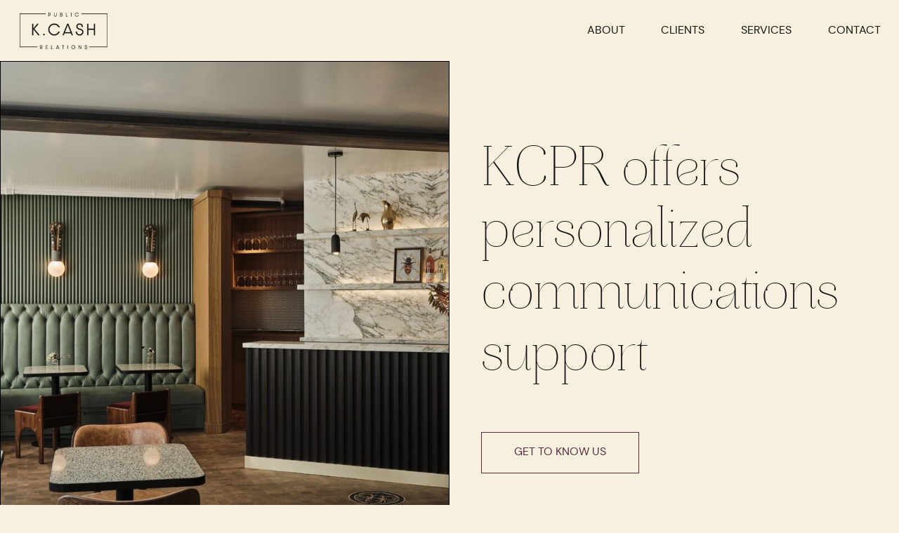

--- FILE ---
content_type: text/html; charset=UTF-8
request_url: https://kcashpr.com/services
body_size: 13124
content:
<!DOCTYPE html>
<html class="d" lang="">
  <head>
    <meta charset="UTF-8" />
    <meta name="viewport" content="width=device-width, initial-scale=1" />
    <title>Services | KCPR</title>
      <link rel="icon" type="image/png" href="//static.showit.co/200/lenOqEOwTLSZp4kW4HOlTA/186859/k-cash-pr_logo_shadow.png" />
      <link rel="preconnect" href="https://static.showit.co" />
      <meta name="description" content="KCPR OFFERS PERSONALIZED PUBLIC RELATIONS TO HOSPITALITY BUSINESSES AND TELLS THEIR MEANINGFUL STORIES ON AN INTERNATIONAL SCALE." />
      <link rel="canonical" href="https://kcashpr.com/services" />
    
    <link rel="preconnect" href="https://fonts.googleapis.com">
<link rel="preconnect" href="https://fonts.gstatic.com" crossorigin>
<link href="https://fonts.googleapis.com/css?family=Lato:300" rel="stylesheet" type="text/css"/>
<style>
@font-face{font-family:DM Sans Regular;src:url('//static.showit.co/file/XOlYab9rS9ak2W4gH_91RQ/186859/dmsans-regular-webfont.woff');}
@font-face{font-family:Aire Light;src:url('//static.showit.co/file/hxPciKDBTkChkNxf-sd8kg/186859/airelightstd-webfont.woff');}
@font-face{font-family:Degular Thin;src:url('//static.showit.co/file/BAdCQbsrTvumI7t5Pdz6zA/186859/degular-thin-webfont.woff');}
 </style>
    <script id="init_data" type="application/json">
      {"mobile":{"w":320,"bgMediaType":"none","bgFillType":"color","bgColor":"colors-7"},"desktop":{"w":1200,"defaultTrIn":{"type":"fade"},"defaultTrOut":{"type":"fade"},"bgColor":"colors-7","bgMediaType":"none","bgFillType":"color"},"sid":"7oy53t3rtfezm2lk8s429q","break":768,"assetURL":"//static.showit.co","contactFormId":"186859/320802","cfAction":"aHR0cHM6Ly9jbGllbnRzZXJ2aWNlLnNob3dpdC5jby9jb250YWN0Zm9ybQ==","sgAction":"aHR0cHM6Ly9jbGllbnRzZXJ2aWNlLnNob3dpdC5jby9zb2NpYWxncmlk","blockData":[{"slug":"mobile-nav","visible":"m","states":[],"d":{"h":200,"w":1200,"bgFillType":"color","bgColor":"colors-7","bgMediaType":"none"},"m":{"h":219,"w":320,"locking":{"side":"t"},"bgFillType":"color","bgColor":"colors-7","bgMediaType":"none"}},{"slug":"header","visible":"a","states":[],"d":{"h":87,"w":1200,"locking":{"scrollOffset":1},"bgFillType":"color","bgColor":"colors-7","bgMediaType":"none"},"m":{"h":60,"w":320,"locking":{"scrollOffset":1},"bgFillType":"color","bgColor":"colors-7","bgMediaType":"none"}},{"slug":"hero","visible":"a","states":[],"d":{"h":700,"w":1200,"bgFillType":"color","bgColor":"colors-7","bgMediaType":"none"},"m":{"h":648,"w":320,"bgFillType":"color","bgColor":"colors-7","bgMediaType":"none"}},{"slug":"mission-statement","visible":"a","states":[],"d":{"h":350,"w":1200,"bgFillType":"color","bgColor":"colors-7","bgMediaType":"none"},"m":{"h":253,"w":320,"bgFillType":"color","bgColor":"colors-7","bgMediaType":"none"}},{"slug":"services","visible":"a","states":[{"d":{"bgFillType":"color","bgColor":"#000000:0","bgMediaType":"none"},"m":{"bgFillType":"color","bgColor":"#000000:0","bgMediaType":"none"},"slug":"message-dev"},{"d":{"bgFillType":"color","bgColor":"#000000:0","bgMediaType":"none"},"m":{"bgFillType":"color","bgColor":"#000000:0","bgMediaType":"none"},"slug":"strategy"},{"d":{"bgFillType":"color","bgColor":"#000000:0","bgMediaType":"none"},"m":{"bgFillType":"color","bgColor":"#000000:0","bgMediaType":"none"},"slug":"awareness"},{"d":{"bgFillType":"color","bgColor":"#000000:0","bgMediaType":"none"},"m":{"bgFillType":"color","bgColor":"#000000:0","bgMediaType":"none"},"slug":"storytelling"},{"d":{"bgFillType":"color","bgColor":"#000000:0","bgMediaType":"none"},"m":{"bgFillType":"color","bgColor":"#000000:0","bgMediaType":"none"},"slug":"partnerships"},{"d":{"bgFillType":"color","bgColor":"#000000:0","bgMediaType":"none"},"m":{"bgFillType":"color","bgColor":"#000000:0","bgMediaType":"none"},"slug":"media-tours-and-press-trips"},{"d":{"bgFillType":"color","bgColor":"#000000:0","bgMediaType":"none"},"m":{"bgFillType":"color","bgColor":"#000000:0","bgMediaType":"none"},"slug":"influencer-seeding-and-marketing"}],"d":{"h":550,"w":1200,"bgFillType":"color","bgColor":"colors-7","bgMediaType":"none"},"m":{"h":628,"w":320,"bgFillType":"color","bgColor":"colors-7","bgMediaType":"none"},"stateTrans":[{},{},{},{},{},{},{}]},{"slug":"testimonials","visible":"a","states":[{"d":{"bgFillType":"color","bgColor":"#000000:0","bgMediaType":"none"},"m":{"bgFillType":"color","bgColor":"#000000:0","bgMediaType":"none"},"slug":"view-1"},{"d":{"bgFillType":"color","bgColor":"#000000:0","bgMediaType":"none"},"m":{"bgFillType":"color","bgColor":"#000000:0","bgMediaType":"none"},"slug":"view-2"},{"d":{"bgFillType":"color","bgColor":"#000000:0","bgMediaType":"none"},"m":{"bgFillType":"color","bgColor":"#000000:0","bgMediaType":"none"},"slug":"view-3"}],"d":{"h":700,"w":1200,"trIn":{"type":"slide","delay":0,"duration":1,"direction":"Left"},"trOut":{"type":"slide","duration":1,"direction":"Right"},"stateTrIn":{"type":"slide","direction":"Left"},"stateTrOut":{"type":"slide","direction":"Right"},"bgFillType":"color","bgColor":"colors-7","bgMediaType":"none","tr":{"in":{"cl":"slideInLeft","d":1,"dl":0},"out":{"cl":"slideOutRight","d":1,"dl":"0"}}},"m":{"h":825,"w":320,"trIn":{"type":"slide","duration":1,"direction":"Right"},"trOut":{"type":"slide","duration":1,"direction":"Left"},"bgFillType":"color","bgColor":"colors-7","bgMediaType":"none","tr":{"in":{"cl":"slideInRight","d":1,"dl":"0"},"out":{"cl":"slideOutLeft","d":1,"dl":"0"}}},"stateTrans":[{"d":{"in":{"cl":"slideInLeft","d":"0.5","dl":"0","od":"slideInRight"},"out":{"cl":"slideOutRight","d":"0.5","dl":"0","od":"slideOutLeft"}}},{"d":{"in":{"cl":"slideInLeft","d":"0.5","dl":"0","od":"slideInRight"},"out":{"cl":"slideOutRight","d":"0.5","dl":"0","od":"slideOutLeft"}}},{"d":{"in":{"cl":"slideInLeft","d":"0.5","dl":"0","od":"slideInRight"},"out":{"cl":"slideOutRight","d":"0.5","dl":"0","od":"slideOutLeft"}}}]},{"slug":"site-credit","visible":"a","states":[],"d":{"h":26,"w":1200,"bgFillType":"color","bgColor":"colors-1","bgMediaType":"none"},"m":{"h":40,"w":320,"bgFillType":"color","bgColor":"colors-1","bgMediaType":"none"}}],"elementData":[{"type":"icon","visible":"m","id":"mobile-nav_0","blockId":"mobile-nav","m":{"x":281,"y":12,"w":21,"h":26,"a":0},"d":{"x":1161,"y":37,"w":35,"h":35,"a":0},"pc":[{"type":"hide","block":"mobile-nav"}]},{"type":"text","visible":"a","id":"mobile-nav_1","blockId":"mobile-nav","m":{"x":18,"y":27,"w":83,"h":21,"a":0},"d":{"x":756,"y":40,"w":52,"h":21,"a":0,"lockH":"r"}},{"type":"text","visible":"a","id":"mobile-nav_2","blockId":"mobile-nav","m":{"x":18,"y":75,"w":83,"h":21,"a":0},"d":{"x":861,"y":40,"w":62,"h":21,"a":0,"lockH":"r"}},{"type":"text","visible":"a","id":"mobile-nav_3","blockId":"mobile-nav","m":{"x":18,"y":123,"w":83,"h":21,"a":0},"d":{"x":975,"y":40,"w":71,"h":21,"a":0,"lockH":"r"}},{"type":"text","visible":"a","id":"mobile-nav_4","blockId":"mobile-nav","m":{"x":18,"y":171,"w":83,"h":21,"a":0},"d":{"x":1099,"y":40,"w":73,"h":21,"a":0,"lockH":"r"}},{"type":"icon","visible":"m","id":"header_0","blockId":"header","m":{"x":265,"y":12,"w":37,"h":37,"a":0},"d":{"x":1161,"y":37,"w":35,"h":35,"a":0},"pc":[{"type":"show","block":"mobile-nav"}]},{"type":"graphic","visible":"a","id":"header_1","blockId":"header","m":{"x":16,"y":10,"w":100,"h":40,"a":0,"gs":{"t":"fit"}},"d":{"x":28,"y":18,"w":125,"h":52,"a":0,"lockH":"l"},"c":{"key":"6LRj7ilBRS6-O8Pv2ahG2g/186859/k-cash-pr_primary_shadow.png","aspect_ratio":2.41584}},{"type":"text","visible":"d","id":"header_2","blockId":"header","m":{"x":53,"y":41,"w":83,"h":21,"a":0},"d":{"x":861,"y":34,"w":62,"h":21,"a":0,"lockH":"r"}},{"type":"text","visible":"d","id":"header_3","blockId":"header","m":{"x":53,"y":41,"w":83,"h":21,"a":0},"d":{"x":975,"y":34,"w":71,"h":21,"a":0,"lockH":"r"}},{"type":"text","visible":"d","id":"header_4","blockId":"header","m":{"x":53,"y":41,"w":83,"h":21,"a":0},"d":{"x":1099,"y":34,"w":73,"h":21,"a":0,"lockH":"r"}},{"type":"text","visible":"d","id":"header_5","blockId":"header","m":{"x":53,"y":41,"w":83,"h":21,"a":0},"d":{"x":756,"y":34,"w":52,"h":21,"a":0,"lockH":"r"}},{"type":"graphic","visible":"a","id":"hero_0","blockId":"hero","m":{"x":15,"y":35,"w":290,"h":340,"a":0},"d":{"x":0,"y":0,"w":600,"h":700,"a":0,"lockH":"ls"},"c":{"key":"6EBmSmcGR7aibY8XQUnYZw/186859/services-hero.jpg","aspect_ratio":0.85714}},{"type":"text","visible":"a","id":"hero_1","blockId":"hero","m":{"x":15,"y":394,"w":290,"h":170,"a":0},"d":{"x":645,"y":112,"w":507,"h":272,"a":0}},{"type":"simple","visible":"a","id":"hero_2","blockId":"hero","m":{"x":70,"y":582,"w":180,"h":52,"a":0},"d":{"x":645,"y":529,"w":225,"h":59,"a":0}},{"type":"text","visible":"a","id":"hero_3","blockId":"hero","m":{"x":70,"y":599,"w":180,"h":19,"a":0},"d":{"x":645,"y":548,"w":225,"h":21,"a":0}},{"type":"simple","visible":"a","id":"hero_4","blockId":"hero","m":{"x":15,"y":35,"w":290,"h":340,"a":0},"d":{"x":0,"y":0,"w":600,"h":700,"a":0,"lockH":"ls"}},{"type":"text","visible":"a","id":"mission-statement_0","blockId":"mission-statement","m":{"x":153,"y":43,"w":152,"h":15,"a":0},"d":{"x":920,"y":62,"w":203,"h":18,"a":0}},{"type":"text","visible":"a","id":"mission-statement_1","blockId":"mission-statement","m":{"x":15,"y":77,"w":290,"h":146,"a":0},"d":{"x":88,"y":129,"w":1025,"h":160,"a":0}},{"type":"line","visible":"a","id":"mission-statement_2","blockId":"mission-statement","m":{"x":15,"y":50,"w":123,"a":0},"d":{"x":77,"y":71,"w":827,"h":1,"a":0}},{"type":"simple","visible":"a","id":"services_0","blockId":"services","m":{"x":70,"y":556,"w":180,"h":52,"a":0},"d":{"x":759,"y":443,"w":225,"h":59,"a":0}},{"type":"text","visible":"a","id":"services_1","blockId":"services","m":{"x":70,"y":573,"w":180,"h":19,"a":0},"d":{"x":759,"y":462,"w":225,"h":21,"a":0}},{"type":"graphic","visible":"a","id":"services_2","blockId":"services","m":{"x":15,"y":418,"w":290,"h":115,"a":0},"d":{"x":657,"y":224,"w":444,"h":176,"a":0},"c":{"key":"SuZ_HTA1RwGH1M6jVk3-Dw/186859/message_development.png","aspect_ratio":2.52273}},{"type":"text","visible":"a","id":"services_3","blockId":"services","m":{"x":15,"y":18,"w":290,"h":19,"a":0},"d":{"x":85,"y":131,"w":370,"h":25,"a":0}},{"type":"text","visible":"a","id":"services_4","blockId":"services","m":{"x":15,"y":53,"w":290,"h":19,"a":0},"d":{"x":85,"y":175,"w":370,"h":25,"a":0}},{"type":"text","visible":"a","id":"services_5","blockId":"services","m":{"x":15,"y":87,"w":290,"h":19,"a":0},"d":{"x":85,"y":219,"w":370,"h":25,"a":0}},{"type":"text","visible":"a","id":"services_6","blockId":"services","m":{"x":15,"y":122,"w":290,"h":19,"a":0},"d":{"x":85,"y":263,"w":370,"h":25,"a":0}},{"type":"text","visible":"a","id":"services_7","blockId":"services","m":{"x":15,"y":157,"w":290,"h":19,"a":0},"d":{"x":85,"y":307,"w":370,"h":25,"a":0}},{"type":"text","visible":"a","id":"services_8","blockId":"services","m":{"x":15,"y":191,"w":290,"h":19,"a":0},"d":{"x":85,"y":351,"w":370,"h":25,"a":0}},{"type":"text","visible":"a","id":"services_9","blockId":"services","m":{"x":15,"y":226,"w":290,"h":19,"a":0},"d":{"x":85,"y":395,"w":370,"h":25,"a":0}},{"type":"text","visible":"a","id":"services_message-dev_0","blockId":"services","m":{"x":15,"y":298,"w":290,"h":35,"a":0},"d":{"x":657,"y":48,"w":444,"h":35,"a":0}},{"type":"text","visible":"a","id":"services_message-dev_1","blockId":"services","m":{"x":15,"y":349,"w":290,"h":39,"a":0},"d":{"x":642,"y":112,"w":473,"h":35,"a":0}},{"type":"text","visible":"a","id":"services_message-dev_2","blockId":"services","m":{"x":15,"y":18,"w":290,"h":19,"a":0},"d":{"x":85,"y":131,"w":370,"h":25,"a":0}},{"type":"text","visible":"a","id":"services_strategy_0","blockId":"services","m":{"x":15,"y":298,"w":290,"h":35,"a":0},"d":{"x":657,"y":48,"w":444,"h":35,"a":0}},{"type":"text","visible":"a","id":"services_strategy_1","blockId":"services","m":{"x":15,"y":349,"w":290,"h":39,"a":0},"d":{"x":642,"y":112,"w":473,"h":35,"a":0}},{"type":"text","visible":"a","id":"services_awareness_0","blockId":"services","m":{"x":15,"y":298,"w":290,"h":35,"a":0},"d":{"x":657,"y":48,"w":444,"h":35,"a":0}},{"type":"text","visible":"a","id":"services_awareness_1","blockId":"services","m":{"x":15,"y":349,"w":290,"h":39,"a":0},"d":{"x":642,"y":112,"w":473,"h":35,"a":0}},{"type":"text","visible":"a","id":"services_storytelling_0","blockId":"services","m":{"x":15,"y":298,"w":290,"h":35,"a":0},"d":{"x":657,"y":48,"w":444,"h":35,"a":0}},{"type":"text","visible":"a","id":"services_storytelling_1","blockId":"services","m":{"x":15,"y":349,"w":290,"h":39,"a":0},"d":{"x":642,"y":112,"w":473,"h":35,"a":0}},{"type":"text","visible":"a","id":"services_partnerships_0","blockId":"services","m":{"x":15,"y":298,"w":290,"h":35,"a":0},"d":{"x":657,"y":48,"w":444,"h":35,"a":0}},{"type":"text","visible":"a","id":"services_partnerships_1","blockId":"services","m":{"x":15,"y":349,"w":290,"h":39,"a":0},"d":{"x":642,"y":112,"w":473,"h":35,"a":0}},{"type":"text","visible":"a","id":"services_media-tours-and-press-trips_0","blockId":"services","m":{"x":15,"y":271,"w":290,"h":59,"a":0},"d":{"x":657,"y":48,"w":444,"h":35,"a":0}},{"type":"text","visible":"a","id":"services_media-tours-and-press-trips_1","blockId":"services","m":{"x":15,"y":349,"w":290,"h":39,"a":0},"d":{"x":642,"y":112,"w":473,"h":55,"a":0}},{"type":"text","visible":"a","id":"services_influencer-seeding-and-marketing_0","blockId":"services","m":{"x":15,"y":271,"w":290,"h":59,"a":0},"d":{"x":654,"y":48,"w":450,"h":35,"a":0}},{"type":"text","visible":"a","id":"services_influencer-seeding-and-marketing_1","blockId":"services","m":{"x":15,"y":358,"w":290,"h":30,"a":0},"d":{"x":642,"y":112,"w":473,"h":55,"a":0}},{"type":"text","visible":"a","id":"testimonials_view-1_0","blockId":"testimonials","m":{"x":15,"y":476,"w":290,"h":174,"a":0},"d":{"x":623,"y":193,"w":473,"h":231,"a":0}},{"type":"text","visible":"a","id":"testimonials_view-1_1","blockId":"testimonials","m":{"x":15,"y":667,"w":290,"h":46,"a":0},"d":{"x":623,"y":439,"w":473,"h":65,"a":0}},{"type":"text","visible":"a","id":"testimonials_view-2_0","blockId":"testimonials","m":{"x":15,"y":476,"w":290,"h":59,"a":0},"d":{"x":623,"y":193,"w":473,"h":68,"a":0}},{"type":"text","visible":"a","id":"testimonials_view-2_1","blockId":"testimonials","m":{"x":15,"y":554,"w":290,"h":46,"a":0},"d":{"x":623,"y":302,"w":473,"h":65,"a":0}},{"type":"text","visible":"a","id":"testimonials_view-3_0","blockId":"testimonials","m":{"x":15,"y":467,"w":290,"h":123,"a":0},"d":{"x":623,"y":193,"w":473,"h":169,"a":0}},{"type":"text","visible":"a","id":"testimonials_view-3_1","blockId":"testimonials","m":{"x":15,"y":613,"w":290,"h":46,"a":0},"d":{"x":623,"y":386,"w":473,"h":65,"a":0}},{"type":"graphic","visible":"a","id":"testimonials_1","blockId":"testimonials","m":{"x":42,"y":30,"w":209,"h":279,"a":0,"gs":{"t":"fit"}},"d":{"x":105,"y":48,"w":396,"h":531,"a":0,"lockH":"l"},"c":{"key":"aGWbYigbRbWjONZHcOX-lQ/186859/services-testimonials1.jpg","aspect_ratio":0.74576}},{"type":"graphic","visible":"a","id":"testimonials_2","blockId":"testimonials","m":{"x":144,"y":192,"w":134,"h":165,"a":0,"gs":{"t":"fit"}},"d":{"x":315,"y":339,"w":253,"h":313,"a":0,"lockH":"l"},"c":{"key":"eXhyDErVT3mgMPU9Qd_V9g/186859/services-testimonials2.jpg","aspect_ratio":0.80831}},{"type":"text","visible":"a","id":"testimonials_3","blockId":"testimonials","m":{"x":15,"y":383,"w":290,"h":59,"a":0},"d":{"x":638,"y":127,"w":444,"h":35,"a":0}},{"type":"icon","visible":"a","id":"testimonials_4","blockId":"testimonials","m":{"x":110,"y":718,"w":100,"h":98,"a":0},"d":{"x":786,"y":504,"w":149,"h":131,"a":0}},{"type":"text","visible":"a","id":"site-credit_0","blockId":"site-credit","m":{"x":15,"y":24,"w":290,"h":11,"a":0},"d":{"x":1015,"y":7,"w":171,"h":13,"a":0,"lockH":"r"}},{"type":"text","visible":"a","id":"site-credit_1","blockId":"site-credit","m":{"x":15,"y":6,"w":290,"h":15,"a":0},"d":{"x":14,"y":7,"w":236,"h":13,"a":0,"lockH":"l"}}]}
    </script>
    <link
      rel="stylesheet"
      type="text/css"
      href="https://cdnjs.cloudflare.com/ajax/libs/animate.css/3.4.0/animate.min.css"
    />
    <script
      id="si-jquery"
      src="https://ajax.googleapis.com/ajax/libs/jquery/3.5.1/jquery.min.js"
    ></script>
    		
		<script src="//lib.showit.co/engine/2.6.4/showit-lib.min.js"></script>
		<script src="//lib.showit.co/engine/2.6.4/showit.min.js"></script>

    <script>
      
      function initPage(){
      
      }
    </script>
    <link rel="stylesheet" type="text/css" href="//lib.showit.co/engine/2.6.4/showit.css" />
    <style id="si-page-css">
      html.m {background-color:rgba(247,240,222,1);}
html.d {background-color:rgba(247,240,222,1);}
.d .se:has(.st-primary) {border-radius:10px;box-shadow:none;opacity:1;overflow:hidden;transition-duration:0.5s;}
.d .st-primary {padding:10px 14px 10px 14px;border-width:0px;border-color:rgba(0,0,0,1);background-color:rgba(0,0,0,1);background-image:none;border-radius:inherit;transition-duration:0.5s;}
.d .st-primary span {color:rgba(255,255,255,1);font-family:'Degular Thin';font-weight:400;font-style:normal;font-size:30px;text-align:left;text-transform:uppercase;letter-spacing:0em;line-height:1.1;transition-duration:0.5s;}
.d .se:has(.st-primary:hover), .d .se:has(.trigger-child-hovers:hover .st-primary) {}
.d .st-primary.se-button:hover, .d .trigger-child-hovers:hover .st-primary.se-button {background-color:rgba(0,0,0,1);background-image:none;transition-property:background-color,background-image;}
.d .st-primary.se-button:hover span, .d .trigger-child-hovers:hover .st-primary.se-button span {}
.m .se:has(.st-primary) {border-radius:10px;box-shadow:none;opacity:1;overflow:hidden;}
.m .st-primary {padding:10px 14px 10px 14px;border-width:0px;border-color:rgba(0,0,0,1);background-color:rgba(0,0,0,1);background-image:none;border-radius:inherit;}
.m .st-primary span {color:rgba(255,255,255,1);font-family:'Degular Thin';font-weight:400;font-style:normal;font-size:20px;text-align:center;text-transform:uppercase;letter-spacing:0em;line-height:1.1;}
.d .se:has(.st-secondary) {border-radius:10px;box-shadow:none;opacity:1;overflow:hidden;transition-duration:0.5s;}
.d .st-secondary {padding:10px 14px 10px 14px;border-width:2px;border-color:rgba(0,0,0,1);background-color:rgba(0,0,0,0);background-image:none;border-radius:inherit;transition-duration:0.5s;}
.d .st-secondary span {color:rgba(0,0,0,1);font-family:'Degular Thin';font-weight:400;font-style:normal;font-size:30px;text-align:left;text-transform:uppercase;letter-spacing:0em;line-height:1.1;transition-duration:0.5s;}
.d .se:has(.st-secondary:hover), .d .se:has(.trigger-child-hovers:hover .st-secondary) {}
.d .st-secondary.se-button:hover, .d .trigger-child-hovers:hover .st-secondary.se-button {border-color:rgba(0,0,0,0.7);background-color:rgba(0,0,0,0);background-image:none;transition-property:border-color,background-color,background-image;}
.d .st-secondary.se-button:hover span, .d .trigger-child-hovers:hover .st-secondary.se-button span {color:rgba(0,0,0,0.7);transition-property:color;}
.m .se:has(.st-secondary) {border-radius:10px;box-shadow:none;opacity:1;overflow:hidden;}
.m .st-secondary {padding:10px 14px 10px 14px;border-width:2px;border-color:rgba(0,0,0,1);background-color:rgba(0,0,0,0);background-image:none;border-radius:inherit;}
.m .st-secondary span {color:rgba(0,0,0,1);font-family:'Degular Thin';font-weight:400;font-style:normal;font-size:20px;text-align:center;text-transform:uppercase;letter-spacing:0em;line-height:1.1;}
.d .st-d-title {color:rgba(19,19,16,1);line-height:1.1;letter-spacing:0em;font-size:80px;text-align:left;font-family:'Aire Light';font-weight:400;font-style:normal;}
.d .st-d-title.se-rc a {color:rgba(19,19,16,1);}
.d .st-d-title.se-rc a:hover {text-decoration:underline;color:rgba(19,19,16,1);opacity:0.8;}
.m .st-m-title {color:rgba(19,19,16,1);line-height:1.1;letter-spacing:0em;font-size:45px;text-align:left;font-family:'Aire Light';font-weight:400;font-style:normal;}
.m .st-m-title.se-rc a {color:rgba(19,19,16,1);}
.m .st-m-title.se-rc a:hover {text-decoration:underline;color:rgba(19,19,16,1);opacity:0.8;}
.d .st-d-heading {color:rgba(19,19,16,1);line-height:1.1;letter-spacing:0em;font-size:40px;text-align:left;font-family:'Aire Light';font-weight:400;font-style:normal;}
.d .st-d-heading.se-rc a {color:rgba(19,19,16,1);}
.d .st-d-heading.se-rc a:hover {text-decoration:underline;color:rgba(19,19,16,1);opacity:0.8;}
.m .st-m-heading {color:rgba(19,19,16,1);line-height:1.1;letter-spacing:0em;font-size:30px;text-align:center;font-family:'Aire Light';font-weight:400;font-style:normal;}
.m .st-m-heading.se-rc a {color:rgba(19,19,16,1);}
.m .st-m-heading.se-rc a:hover {text-decoration:underline;color:rgba(19,19,16,1);opacity:0.8;}
.d .st-d-subheading {color:rgba(19,19,16,1);text-transform:uppercase;line-height:1.1;letter-spacing:0em;font-size:30px;text-align:left;font-family:'Degular Thin';font-weight:400;font-style:normal;}
.d .st-d-subheading.se-rc a {color:rgba(19,19,16,1);}
.d .st-d-subheading.se-rc a:hover {text-decoration:underline;color:rgba(19,19,16,1);opacity:0.8;}
.m .st-m-subheading {color:rgba(19,19,16,1);text-transform:uppercase;line-height:1.1;letter-spacing:0em;font-size:20px;text-align:center;font-family:'Degular Thin';font-weight:400;font-style:normal;}
.m .st-m-subheading.se-rc a {color:rgba(19,19,16,1);}
.m .st-m-subheading.se-rc a:hover {text-decoration:underline;color:rgba(19,19,16,1);opacity:0.8;}
.d .st-d-paragraph {color:rgba(19,19,16,1);line-height:1.1;letter-spacing:0em;font-size:16px;text-align:left;font-family:'DM Sans Regular';font-weight:400;font-style:normal;}
.d .st-d-paragraph.se-rc a {color:rgba(19,19,16,1);}
.d .st-d-paragraph.se-rc a:hover {text-decoration:underline;color:rgba(19,19,16,1);opacity:0.8;}
.m .st-m-paragraph {color:rgba(19,19,16,1);line-height:1.1;letter-spacing:0em;font-size:12px;text-align:left;font-family:'DM Sans Regular';font-weight:400;font-style:normal;}
.m .st-m-paragraph.se-rc a {color:rgba(19,19,16,1);}
.m .st-m-paragraph.se-rc a:hover {text-decoration:underline;color:rgba(19,19,16,1);opacity:0.8;}
.sib-mobile-nav {z-index:6;}
.m .sib-mobile-nav {height:219px;display:none;}
.d .sib-mobile-nav {height:200px;display:none;}
.m .sib-mobile-nav .ss-bg {background-color:rgba(247,240,222,1);}
.d .sib-mobile-nav .ss-bg {background-color:rgba(247,240,222,1);}
.d .sie-mobile-nav_0:hover {opacity:1;transition-duration:0.5s;transition-property:opacity;}
.m .sie-mobile-nav_0:hover {opacity:1;transition-duration:0.5s;transition-property:opacity;}
.d .sie-mobile-nav_0 {left:1161px;top:37px;width:35px;height:35px;display:none;transition-duration:0.5s;transition-property:opacity;}
.m .sie-mobile-nav_0 {left:281px;top:12px;width:21px;height:26px;transition-duration:0.5s;transition-property:opacity;}
.d .sie-mobile-nav_0 svg {fill:rgba(40,72,37,1);transition-duration:0.5s;transition-property:fill;}
.m .sie-mobile-nav_0 svg {fill:rgba(19,19,16,1);transition-duration:0.5s;transition-property:fill;}
.d .sie-mobile-nav_0 svg:hover {fill:rgba(87,45,64,1);}
.m .sie-mobile-nav_0 svg:hover {fill:rgba(87,45,64,1);}
.d .sie-mobile-nav_1:hover {opacity:1;transition-duration:0.5s;transition-property:opacity;}
.m .sie-mobile-nav_1:hover {opacity:1;transition-duration:0.5s;transition-property:opacity;}
.d .sie-mobile-nav_1 {left:756px;top:40px;width:52px;height:21px;transition-duration:0.5s;transition-property:opacity;}
.m .sie-mobile-nav_1 {left:18px;top:27px;width:83px;height:21px;transition-duration:0.5s;transition-property:opacity;}
.d .sie-mobile-nav_1-text:hover {color:rgba(87,45,64,1);}
.m .sie-mobile-nav_1-text:hover {color:rgba(87,45,64,1);}
.d .sie-mobile-nav_1-text {text-align:center;transition-duration:0.5s;transition-property:color;}
.m .sie-mobile-nav_1-text {font-size:16px;transition-duration:0.5s;transition-property:color;}
.d .sie-mobile-nav_2:hover {opacity:1;transition-duration:0.5s;transition-property:opacity;}
.m .sie-mobile-nav_2:hover {opacity:1;transition-duration:0.5s;transition-property:opacity;}
.d .sie-mobile-nav_2 {left:861px;top:40px;width:62px;height:21px;transition-duration:0.5s;transition-property:opacity;}
.m .sie-mobile-nav_2 {left:18px;top:75px;width:83px;height:21px;transition-duration:0.5s;transition-property:opacity;}
.d .sie-mobile-nav_2-text:hover {color:rgba(87,45,64,1);}
.m .sie-mobile-nav_2-text:hover {color:rgba(87,45,64,1);}
.d .sie-mobile-nav_2-text {text-align:center;transition-duration:0.5s;transition-property:color;}
.m .sie-mobile-nav_2-text {font-size:16px;transition-duration:0.5s;transition-property:color;}
.d .sie-mobile-nav_3:hover {opacity:1;transition-duration:0.5s;transition-property:opacity;}
.m .sie-mobile-nav_3:hover {opacity:1;transition-duration:0.5s;transition-property:opacity;}
.d .sie-mobile-nav_3 {left:975px;top:40px;width:71px;height:21px;transition-duration:0.5s;transition-property:opacity;}
.m .sie-mobile-nav_3 {left:18px;top:123px;width:83px;height:21px;transition-duration:0.5s;transition-property:opacity;}
.d .sie-mobile-nav_3-text:hover {color:rgba(87,45,64,1);}
.m .sie-mobile-nav_3-text:hover {color:rgba(87,45,64,1);}
.d .sie-mobile-nav_3-text {text-align:center;transition-duration:0.5s;transition-property:color;}
.m .sie-mobile-nav_3-text {font-size:16px;transition-duration:0.5s;transition-property:color;}
.d .sie-mobile-nav_4:hover {opacity:1;transition-duration:0.5s;transition-property:opacity;}
.m .sie-mobile-nav_4:hover {opacity:1;transition-duration:0.5s;transition-property:opacity;}
.d .sie-mobile-nav_4 {left:1099px;top:40px;width:73px;height:21px;transition-duration:0.5s;transition-property:opacity;}
.m .sie-mobile-nav_4 {left:18px;top:171px;width:83px;height:21px;transition-duration:0.5s;transition-property:opacity;}
.d .sie-mobile-nav_4-text:hover {color:rgba(87,45,64,1);}
.m .sie-mobile-nav_4-text:hover {color:rgba(87,45,64,1);}
.d .sie-mobile-nav_4-text {text-align:center;transition-duration:0.5s;transition-property:color;}
.m .sie-mobile-nav_4-text {font-size:16px;transition-duration:0.5s;transition-property:color;}
.sib-header {z-index:5;}
.m .sib-header {height:60px;}
.d .sib-header {height:87px;}
.m .sib-header .ss-bg {background-color:rgba(247,240,222,1);}
.d .sib-header .ss-bg {background-color:rgba(247,240,222,1);}
.d .sie-header_0 {left:1161px;top:37px;width:35px;height:35px;display:none;}
.m .sie-header_0 {left:265px;top:12px;width:37px;height:37px;}
.d .sie-header_0 svg {fill:rgba(99,99,99,1);}
.m .sie-header_0 svg {fill:rgba(19,19,16,1);}
.d .sie-header_1 {left:28px;top:18px;width:125px;height:52px;}
.m .sie-header_1 {left:16px;top:10px;width:100px;height:40px;}
.d .sie-header_1 .se-img {background-repeat:no-repeat;background-size:cover;background-position:50% 50%;border-radius:inherit;}
.m .sie-header_1 .se-img {background-repeat:no-repeat;background-size:contain;background-position:50%;border-radius:inherit;}
.d .sie-header_2:hover {opacity:1;transition-duration:0.5s;transition-property:opacity;}
.m .sie-header_2:hover {opacity:1;transition-duration:0.5s;transition-property:opacity;}
.d .sie-header_2 {left:861px;top:34px;width:62px;height:21px;transition-duration:0.5s;transition-property:opacity;}
.m .sie-header_2 {left:53px;top:41px;width:83px;height:21px;display:none;transition-duration:0.5s;transition-property:opacity;}
.d .sie-header_2-text:hover {color:rgba(40,72,37,1);}
.m .sie-header_2-text:hover {color:rgba(40,72,37,1);}
.d .sie-header_2-text {text-align:center;transition-duration:0.5s;transition-property:color;}
.m .sie-header_2-text {color:rgba(25,25,26,1);text-transform:none;line-height:1.8;letter-spacing:0em;font-size:16px;text-align:justify;font-family:'Lato';font-weight:300;font-style:normal;transition-duration:0.5s;transition-property:color;}
.d .sie-header_3:hover {opacity:1;transition-duration:0.5s;transition-property:opacity;}
.m .sie-header_3:hover {opacity:1;transition-duration:0.5s;transition-property:opacity;}
.d .sie-header_3 {left:975px;top:34px;width:71px;height:21px;transition-duration:0.5s;transition-property:opacity;}
.m .sie-header_3 {left:53px;top:41px;width:83px;height:21px;display:none;transition-duration:0.5s;transition-property:opacity;}
.d .sie-header_3-text:hover {color:rgba(40,72,37,1);}
.m .sie-header_3-text:hover {color:rgba(40,72,37,1);}
.d .sie-header_3-text {text-align:center;transition-duration:0.5s;transition-property:color;}
.m .sie-header_3-text {color:rgba(25,25,26,1);text-transform:none;line-height:1.8;letter-spacing:0em;font-size:16px;text-align:justify;font-family:'Lato';font-weight:300;font-style:normal;transition-duration:0.5s;transition-property:color;}
.d .sie-header_4:hover {opacity:1;transition-duration:0.5s;transition-property:opacity;}
.m .sie-header_4:hover {opacity:1;transition-duration:0.5s;transition-property:opacity;}
.d .sie-header_4 {left:1099px;top:34px;width:73px;height:21px;transition-duration:0.5s;transition-property:opacity;}
.m .sie-header_4 {left:53px;top:41px;width:83px;height:21px;display:none;transition-duration:0.5s;transition-property:opacity;}
.d .sie-header_4-text:hover {color:rgba(40,72,37,1);}
.m .sie-header_4-text:hover {color:rgba(40,72,37,1);}
.d .sie-header_4-text {text-align:center;transition-duration:0.5s;transition-property:color;}
.m .sie-header_4-text {color:rgba(25,25,26,1);text-transform:none;line-height:1.8;letter-spacing:0em;font-size:16px;text-align:justify;font-family:'Lato';font-weight:300;font-style:normal;transition-duration:0.5s;transition-property:color;}
.d .sie-header_5:hover {opacity:1;transition-duration:0.5s;transition-property:opacity;}
.m .sie-header_5:hover {opacity:1;transition-duration:0.5s;transition-property:opacity;}
.d .sie-header_5 {left:756px;top:34px;width:52px;height:21px;transition-duration:0.5s;transition-property:opacity;}
.m .sie-header_5 {left:53px;top:41px;width:83px;height:21px;display:none;transition-duration:0.5s;transition-property:opacity;}
.d .sie-header_5-text:hover {color:rgba(40,72,37,1);}
.m .sie-header_5-text:hover {color:rgba(40,72,37,1);}
.d .sie-header_5-text {text-align:center;transition-duration:0.5s;transition-property:color;}
.m .sie-header_5-text {color:rgba(25,25,26,1);text-transform:none;line-height:1.8;letter-spacing:0em;font-size:16px;text-align:justify;font-family:'Lato';font-weight:300;font-style:normal;transition-duration:0.5s;transition-property:color;}
.m .sib-hero {height:648px;}
.d .sib-hero {height:700px;}
.m .sib-hero .ss-bg {background-color:rgba(247,240,222,1);}
.d .sib-hero .ss-bg {background-color:rgba(247,240,222,1);}
.d .sie-hero_0 {left:0px;top:0px;width:600px;height:700px;}
.m .sie-hero_0 {left:15px;top:35px;width:290px;height:340px;}
.d .sie-hero_0 .se-img {background-repeat:no-repeat;background-size:cover;background-position:50% 50%;border-radius:inherit;}
.m .sie-hero_0 .se-img {background-repeat:no-repeat;background-size:cover;background-position:50% 50%;border-radius:inherit;}
.d .sie-hero_1 {left:645px;top:112px;width:507px;height:272px;}
.m .sie-hero_1 {left:15px;top:394px;width:290px;height:170px;}
.m .sie-hero_1-text {font-size:36px;text-align:center;}
.d .sie-hero_2 {left:645px;top:529px;width:225px;height:59px;}
.m .sie-hero_2 {left:70px;top:582px;width:180px;height:52px;}
.d .sie-hero_2 .se-simple:hover {}
.m .sie-hero_2 .se-simple:hover {}
.d .sie-hero_2 .se-simple {border-color:rgba(87,45,64,1);border-width:1px;border-style:solid;border-radius:inherit;}
.m .sie-hero_2 .se-simple {border-color:rgba(87,45,64,1);border-width:1px;border-style:solid;border-radius:inherit;}
.d .sie-hero_3 {left:645px;top:548px;width:225px;height:21px;}
.m .sie-hero_3 {left:70px;top:599px;width:180px;height:19px;}
.d .sie-hero_3-text {color:rgba(87,45,64,1);text-align:center;}
.m .sie-hero_3-text {color:rgba(87,45,64,1);font-size:16px;text-align:center;}
.d .sie-hero_4 {left:0px;top:0px;width:600px;height:700px;}
.m .sie-hero_4 {left:15px;top:35px;width:290px;height:340px;}
.d .sie-hero_4 .se-simple:hover {}
.m .sie-hero_4 .se-simple:hover {}
.d .sie-hero_4 .se-simple {border-color:rgba(0,0,0,1);border-width:1px;border-style:solid;border-radius:inherit;}
.m .sie-hero_4 .se-simple {border-color:rgba(0,0,0,1);border-width:1px;border-style:solid;border-radius:inherit;}
.m .sib-mission-statement {height:253px;}
.d .sib-mission-statement {height:350px;}
.m .sib-mission-statement .ss-bg {background-color:rgba(247,240,222,1);}
.d .sib-mission-statement .ss-bg {background-color:rgba(247,240,222,1);}
.d .sie-mission-statement_0 {left:920px;top:62px;width:203px;height:18px;}
.m .sie-mission-statement_0 {left:153px;top:43px;width:152px;height:15px;}
.d .sie-mission-statement_0-text {text-align:left;}
.d .sie-mission-statement_1 {left:88px;top:129px;width:1025px;height:160px;}
.m .sie-mission-statement_1 {left:15px;top:77px;width:290px;height:146px;}
.d .sie-mission-statement_1-text {line-height:1.4;}
.m .sie-mission-statement_1-text {font-size:16px;text-align:left;}
.d .sie-mission-statement_2 {left:77px;top:71px;width:827px;height:1px;}
.m .sie-mission-statement_2 {left:15px;top:50px;width:123px;height:1px;}
.se-line {width:auto;height:auto;}
.sie-mission-statement_2 svg {vertical-align:top;overflow:visible;pointer-events:none;box-sizing:content-box;}
.m .sie-mission-statement_2 svg {stroke:rgba(0,0,0,1);transform:scaleX(1);padding:0.5px;height:1px;width:123px;}
.d .sie-mission-statement_2 svg {stroke:rgba(0,0,0,1);transform:scaleX(1);padding:0.5px;height:1px;width:827px;}
.m .sie-mission-statement_2 line {stroke-linecap:butt;stroke-width:1;stroke-dasharray:none;pointer-events:all;}
.d .sie-mission-statement_2 line {stroke-linecap:butt;stroke-width:1;stroke-dasharray:none;pointer-events:all;}
.m .sib-services {height:628px;}
.d .sib-services {height:550px;}
.m .sib-services .ss-bg {background-color:rgba(247,240,222,1);}
.d .sib-services .ss-bg {background-color:rgba(247,240,222,1);}
.d .sie-services_0:hover {opacity:1;transition-duration:0.5s;transition-property:opacity;}
.m .sie-services_0:hover {opacity:1;transition-duration:0.5s;transition-property:opacity;}
.d .sie-services_0 {left:759px;top:443px;width:225px;height:59px;transition-duration:0.5s;transition-property:opacity;}
.m .sie-services_0 {left:70px;top:556px;width:180px;height:52px;transition-duration:0.5s;transition-property:opacity;}
.d .sie-services_0 .se-simple:hover {background-color:rgba(40,72,37,1);}
.m .sie-services_0 .se-simple:hover {background-color:rgba(40,72,37,1);}
.d .sie-services_0 .se-simple {border-color:rgba(87,45,64,1);border-width:1px;background-color:rgba(87,45,64,1);transition-duration:0.5s;transition-property:background-color;border-style:solid;border-radius:inherit;}
.m .sie-services_0 .se-simple {border-color:rgba(87,45,64,1);border-width:1px;background-color:rgba(87,45,64,1);transition-duration:0.5s;transition-property:background-color;border-style:solid;border-radius:inherit;}
.d .sie-services_1 {left:759px;top:462px;width:225px;height:21px;}
.m .sie-services_1 {left:70px;top:573px;width:180px;height:19px;}
.d .sie-services_1-text {color:rgba(243,243,230,1);text-align:center;}
.m .sie-services_1-text {color:rgba(243,243,230,1);font-size:16px;text-align:center;}
.d .sie-services_2 {left:657px;top:224px;width:444px;height:176px;}
.m .sie-services_2 {left:15px;top:418px;width:290px;height:115px;}
.d .sie-services_2 .se-img {background-repeat:no-repeat;background-size:cover;background-position:50% 50%;border-radius:inherit;}
.m .sie-services_2 .se-img {background-repeat:no-repeat;background-size:cover;background-position:50% 50%;border-radius:inherit;}
.d .sie-services_3:hover {opacity:1;transition-duration:0.5s;transition-property:opacity;}
.m .sie-services_3:hover {opacity:1;transition-duration:0.5s;transition-property:opacity;}
.d .sie-services_3 {left:85px;top:131px;width:370px;height:25px;transition-duration:0.5s;transition-property:opacity;}
.m .sie-services_3 {left:15px;top:18px;width:290px;height:19px;transition-duration:0.5s;transition-property:opacity;}
.d .sie-services_3-text:hover {text-decoration:underline;}
.m .sie-services_3-text:hover {text-decoration:underline;}
.d .sie-services_3-text {font-size:24px;font-family:'Degular Thin';font-weight:400;font-style:normal;transition-duration:0.5s;transition-property:text-decoration;}
.m .sie-services_3-text {font-size:16px;text-align:left;font-family:'Degular Thin';font-weight:400;font-style:normal;transition-duration:0.5s;transition-property:text-decoration;}
.d .sie-services_4:hover {opacity:1;transition-duration:0.5s;transition-property:opacity;}
.m .sie-services_4:hover {opacity:1;transition-duration:0.5s;transition-property:opacity;}
.d .sie-services_4 {left:85px;top:175px;width:370px;height:25px;transition-duration:0.5s;transition-property:opacity;}
.m .sie-services_4 {left:15px;top:53px;width:290px;height:19px;transition-duration:0.5s;transition-property:opacity;}
.d .sie-services_4-text:hover {text-decoration:underline;}
.m .sie-services_4-text:hover {text-decoration:underline;}
.d .sie-services_4-text {font-size:24px;font-family:'Degular Thin';font-weight:400;font-style:normal;transition-duration:0.5s;transition-property:text-decoration;}
.m .sie-services_4-text {font-size:16px;text-align:left;font-family:'Degular Thin';font-weight:400;font-style:normal;transition-duration:0.5s;transition-property:text-decoration;}
.d .sie-services_5:hover {opacity:1;transition-duration:0.5s;transition-property:opacity;}
.m .sie-services_5:hover {opacity:1;transition-duration:0.5s;transition-property:opacity;}
.d .sie-services_5 {left:85px;top:219px;width:370px;height:25px;transition-duration:0.5s;transition-property:opacity;}
.m .sie-services_5 {left:15px;top:87px;width:290px;height:19px;transition-duration:0.5s;transition-property:opacity;}
.d .sie-services_5-text:hover {text-decoration:underline;}
.m .sie-services_5-text:hover {text-decoration:underline;}
.d .sie-services_5-text {font-size:24px;font-family:'Degular Thin';font-weight:400;font-style:normal;transition-duration:0.5s;transition-property:text-decoration;}
.m .sie-services_5-text {font-size:16px;text-align:left;font-family:'Degular Thin';font-weight:400;font-style:normal;transition-duration:0.5s;transition-property:text-decoration;}
.d .sie-services_6:hover {opacity:1;transition-duration:0.5s;transition-property:opacity;}
.m .sie-services_6:hover {opacity:1;transition-duration:0.5s;transition-property:opacity;}
.d .sie-services_6 {left:85px;top:263px;width:370px;height:25px;transition-duration:0.5s;transition-property:opacity;}
.m .sie-services_6 {left:15px;top:122px;width:290px;height:19px;transition-duration:0.5s;transition-property:opacity;}
.d .sie-services_6-text:hover {text-decoration:underline;}
.m .sie-services_6-text:hover {text-decoration:underline;}
.d .sie-services_6-text {font-size:24px;font-family:'Degular Thin';font-weight:400;font-style:normal;transition-duration:0.5s;transition-property:text-decoration;}
.m .sie-services_6-text {font-size:16px;text-align:left;font-family:'Degular Thin';font-weight:400;font-style:normal;transition-duration:0.5s;transition-property:text-decoration;}
.d .sie-services_7:hover {opacity:1;transition-duration:0.5s;transition-property:opacity;}
.m .sie-services_7:hover {opacity:1;transition-duration:0.5s;transition-property:opacity;}
.d .sie-services_7 {left:85px;top:307px;width:370px;height:25px;transition-duration:0.5s;transition-property:opacity;}
.m .sie-services_7 {left:15px;top:157px;width:290px;height:19px;transition-duration:0.5s;transition-property:opacity;}
.d .sie-services_7-text:hover {text-decoration:underline;}
.m .sie-services_7-text:hover {text-decoration:underline;}
.d .sie-services_7-text {font-size:24px;font-family:'Degular Thin';font-weight:400;font-style:normal;transition-duration:0.5s;transition-property:text-decoration;}
.m .sie-services_7-text {font-size:16px;text-align:left;font-family:'Degular Thin';font-weight:400;font-style:normal;transition-duration:0.5s;transition-property:text-decoration;}
.d .sie-services_8:hover {opacity:1;transition-duration:0.5s;transition-property:opacity;}
.m .sie-services_8:hover {opacity:1;transition-duration:0.5s;transition-property:opacity;}
.d .sie-services_8 {left:85px;top:351px;width:370px;height:25px;transition-duration:0.5s;transition-property:opacity;}
.m .sie-services_8 {left:15px;top:191px;width:290px;height:19px;transition-duration:0.5s;transition-property:opacity;}
.d .sie-services_8-text:hover {text-decoration:underline;}
.m .sie-services_8-text:hover {text-decoration:underline;}
.d .sie-services_8-text {font-size:24px;font-family:'Degular Thin';font-weight:400;font-style:normal;transition-duration:0.5s;transition-property:text-decoration;}
.m .sie-services_8-text {font-size:16px;text-align:left;font-family:'Degular Thin';font-weight:400;font-style:normal;transition-duration:0.5s;transition-property:text-decoration;}
.d .sie-services_9:hover {opacity:1;transition-duration:0.5s;transition-property:opacity;}
.m .sie-services_9:hover {opacity:1;transition-duration:0.5s;transition-property:opacity;}
.d .sie-services_9 {left:85px;top:395px;width:370px;height:25px;transition-duration:0.5s;transition-property:opacity;}
.m .sie-services_9 {left:15px;top:226px;width:290px;height:19px;transition-duration:0.5s;transition-property:opacity;}
.d .sie-services_9-text:hover {text-decoration:underline;}
.m .sie-services_9-text:hover {text-decoration:underline;}
.d .sie-services_9-text {font-size:24px;font-family:'Degular Thin';font-weight:400;font-style:normal;transition-duration:0.5s;transition-property:text-decoration;}
.m .sie-services_9-text {font-size:16px;text-align:left;font-family:'Degular Thin';font-weight:400;font-style:normal;transition-duration:0.5s;transition-property:text-decoration;}
.m .sib-services .sis-services_message-dev {background-color:rgba(0,0,0,0);}
.d .sib-services .sis-services_message-dev {background-color:rgba(0,0,0,0);}
.d .sie-services_message-dev_0 {left:657px;top:48px;width:444px;height:35px;}
.m .sie-services_message-dev_0 {left:15px;top:298px;width:290px;height:35px;}
.d .sie-services_message-dev_0-text {font-size:36px;text-align:center;}
.d .sie-services_message-dev_1 {left:642px;top:112px;width:473px;height:35px;}
.m .sie-services_message-dev_1 {left:15px;top:349px;width:290px;height:39px;}
.m .sie-services_message-dev_1-text {text-align:center;}
.d .sie-services_message-dev_2:hover {opacity:1;transition-duration:0.5s;transition-property:opacity;}
.m .sie-services_message-dev_2:hover {opacity:1;transition-duration:0.5s;transition-property:opacity;}
.d .sie-services_message-dev_2 {left:85px;top:131px;width:370px;height:25px;transition-duration:0.5s;transition-property:opacity;}
.m .sie-services_message-dev_2 {left:15px;top:18px;width:290px;height:19px;transition-duration:0.5s;transition-property:opacity;}
.d .sie-services_message-dev_2-text:hover {text-decoration:underline;}
.m .sie-services_message-dev_2-text:hover {text-decoration:underline;}
.d .sie-services_message-dev_2-text {font-size:24px;font-family:'Degular Thin';font-weight:400;font-style:normal;transition-duration:0.5s;transition-property:text-decoration;}
.m .sie-services_message-dev_2-text {font-size:16px;text-align:left;font-family:'Degular Thin';font-weight:400;font-style:normal;transition-duration:0.5s;transition-property:text-decoration;}
.m .sib-services .sis-services_strategy {background-color:rgba(0,0,0,0);}
.d .sib-services .sis-services_strategy {background-color:rgba(0,0,0,0);}
.d .sie-services_strategy_0 {left:657px;top:48px;width:444px;height:35px;}
.m .sie-services_strategy_0 {left:15px;top:298px;width:290px;height:35px;}
.d .sie-services_strategy_0-text {font-size:36px;text-align:center;}
.d .sie-services_strategy_1 {left:642px;top:112px;width:473px;height:35px;}
.m .sie-services_strategy_1 {left:15px;top:349px;width:290px;height:39px;}
.m .sie-services_strategy_1-text {text-align:center;}
.m .sib-services .sis-services_awareness {background-color:rgba(0,0,0,0);}
.d .sib-services .sis-services_awareness {background-color:rgba(0,0,0,0);}
.d .sie-services_awareness_0 {left:657px;top:48px;width:444px;height:35px;}
.m .sie-services_awareness_0 {left:15px;top:298px;width:290px;height:35px;}
.d .sie-services_awareness_0-text {font-size:36px;text-align:center;}
.d .sie-services_awareness_1 {left:642px;top:112px;width:473px;height:35px;}
.m .sie-services_awareness_1 {left:15px;top:349px;width:290px;height:39px;}
.m .sie-services_awareness_1-text {text-align:center;}
.m .sib-services .sis-services_storytelling {background-color:rgba(0,0,0,0);}
.d .sib-services .sis-services_storytelling {background-color:rgba(0,0,0,0);}
.d .sie-services_storytelling_0 {left:657px;top:48px;width:444px;height:35px;}
.m .sie-services_storytelling_0 {left:15px;top:298px;width:290px;height:35px;}
.d .sie-services_storytelling_0-text {font-size:36px;text-align:center;}
.d .sie-services_storytelling_1 {left:642px;top:112px;width:473px;height:35px;}
.m .sie-services_storytelling_1 {left:15px;top:349px;width:290px;height:39px;}
.m .sie-services_storytelling_1-text {text-align:center;}
.m .sib-services .sis-services_partnerships {background-color:rgba(0,0,0,0);}
.d .sib-services .sis-services_partnerships {background-color:rgba(0,0,0,0);}
.d .sie-services_partnerships_0 {left:657px;top:48px;width:444px;height:35px;}
.m .sie-services_partnerships_0 {left:15px;top:298px;width:290px;height:35px;}
.d .sie-services_partnerships_0-text {font-size:36px;text-align:center;}
.d .sie-services_partnerships_1 {left:642px;top:112px;width:473px;height:35px;}
.m .sie-services_partnerships_1 {left:15px;top:349px;width:290px;height:39px;}
.m .sie-services_partnerships_1-text {text-align:center;}
.m .sib-services .sis-services_media-tours-and-press-trips {background-color:rgba(0,0,0,0);}
.d .sib-services .sis-services_media-tours-and-press-trips {background-color:rgba(0,0,0,0);}
.d .sie-services_media-tours-and-press-trips_0 {left:657px;top:48px;width:444px;height:35px;}
.m .sie-services_media-tours-and-press-trips_0 {left:15px;top:271px;width:290px;height:59px;}
.d .sie-services_media-tours-and-press-trips_0-text {font-size:36px;text-align:center;}
.d .sie-services_media-tours-and-press-trips_1 {left:642px;top:112px;width:473px;height:55px;}
.m .sie-services_media-tours-and-press-trips_1 {left:15px;top:349px;width:290px;height:39px;}
.m .sie-services_media-tours-and-press-trips_1-text {text-align:center;}
.m .sib-services .sis-services_influencer-seeding-and-marketing {background-color:rgba(0,0,0,0);}
.d .sib-services .sis-services_influencer-seeding-and-marketing {background-color:rgba(0,0,0,0);}
.d .sie-services_influencer-seeding-and-marketing_0 {left:654px;top:48px;width:450px;height:35px;}
.m .sie-services_influencer-seeding-and-marketing_0 {left:15px;top:271px;width:290px;height:59px;}
.d .sie-services_influencer-seeding-and-marketing_0-text {font-size:36px;text-align:center;}
.d .sie-services_influencer-seeding-and-marketing_1 {left:642px;top:112px;width:473px;height:55px;}
.m .sie-services_influencer-seeding-and-marketing_1 {left:15px;top:358px;width:290px;height:30px;}
.m .sie-services_influencer-seeding-and-marketing_1-text {text-align:center;}
.m .sib-testimonials {height:825px;}
.d .sib-testimonials {height:700px;}
.m .sib-testimonials .ss-bg {background-color:rgba(247,240,222,1);}
.d .sib-testimonials .ss-bg {background-color:rgba(247,240,222,1);}
.m .sib-testimonials .sis-testimonials_view-1 {background-color:rgba(0,0,0,0);}
.d .sib-testimonials .sis-testimonials_view-1 {background-color:rgba(0,0,0,0);}
.d .sie-testimonials_view-1_0 {left:623px;top:193px;width:473px;height:231px;}
.m .sie-testimonials_view-1_0 {left:15px;top:476px;width:290px;height:174px;}
.d .sie-testimonials_view-1_0-text {line-height:1.3;letter-spacing:0em;}
.d .sie-testimonials_view-1_1 {left:623px;top:439px;width:473px;height:65px;}
.m .sie-testimonials_view-1_1 {left:15px;top:667px;width:290px;height:46px;}
.d .sie-testimonials_view-1_1-text {line-height:1.3;letter-spacing:0em;text-align:center;}
.m .sie-testimonials_view-1_1-text {font-size:14px;text-align:center;}
.m .sib-testimonials .sis-testimonials_view-2 {background-color:rgba(0,0,0,0);}
.d .sib-testimonials .sis-testimonials_view-2 {background-color:rgba(0,0,0,0);}
.d .sie-testimonials_view-2_0 {left:623px;top:193px;width:473px;height:68px;}
.m .sie-testimonials_view-2_0 {left:15px;top:476px;width:290px;height:59px;}
.d .sie-testimonials_view-2_0-text {line-height:1.3;letter-spacing:0em;}
.d .sie-testimonials_view-2_1 {left:623px;top:302px;width:473px;height:65px;}
.m .sie-testimonials_view-2_1 {left:15px;top:554px;width:290px;height:46px;}
.d .sie-testimonials_view-2_1-text {line-height:1.3;letter-spacing:0em;text-align:center;}
.m .sie-testimonials_view-2_1-text {font-size:14px;text-align:center;}
.m .sib-testimonials .sis-testimonials_view-3 {background-color:rgba(0,0,0,0);}
.d .sib-testimonials .sis-testimonials_view-3 {background-color:rgba(0,0,0,0);}
.d .sie-testimonials_view-3_0 {left:623px;top:193px;width:473px;height:169px;}
.m .sie-testimonials_view-3_0 {left:15px;top:467px;width:290px;height:123px;}
.d .sie-testimonials_view-3_0-text {line-height:1.3;letter-spacing:0em;}
.d .sie-testimonials_view-3_1 {left:623px;top:386px;width:473px;height:65px;}
.m .sie-testimonials_view-3_1 {left:15px;top:613px;width:290px;height:46px;}
.d .sie-testimonials_view-3_1-text {line-height:1.3;letter-spacing:0em;text-align:center;}
.m .sie-testimonials_view-3_1-text {font-size:14px;text-align:center;}
.d .sie-testimonials_1 {left:105px;top:48px;width:396px;height:531px;}
.m .sie-testimonials_1 {left:42px;top:30px;width:209px;height:279px;}
.d .sie-testimonials_1 .se-img {background-repeat:no-repeat;background-size:cover;background-position:50% 50%;border-radius:inherit;}
.m .sie-testimonials_1 .se-img {background-repeat:no-repeat;background-size:contain;background-position:50%;border-radius:inherit;}
.d .sie-testimonials_2 {left:315px;top:339px;width:253px;height:313px;}
.m .sie-testimonials_2 {left:144px;top:192px;width:134px;height:165px;}
.d .sie-testimonials_2 .se-img {background-repeat:no-repeat;background-size:cover;background-position:50% 50%;border-radius:inherit;}
.m .sie-testimonials_2 .se-img {background-repeat:no-repeat;background-size:contain;background-position:50%;border-radius:inherit;}
.d .sie-testimonials_3 {left:638px;top:127px;width:444px;height:35px;}
.m .sie-testimonials_3 {left:15px;top:383px;width:290px;height:59px;}
.d .sie-testimonials_3-text {font-size:30px;text-align:center;font-family:'Degular Thin';font-weight:400;font-style:normal;}
.m .sie-testimonials_3-text {font-size:28px;font-family:'Degular Thin';font-weight:400;font-style:normal;}
.d .sie-testimonials_4:hover {opacity:1;transition-duration:0.5s;transition-property:opacity;}
.m .sie-testimonials_4:hover {opacity:1;transition-duration:0.5s;transition-property:opacity;}
.d .sie-testimonials_4 {left:786px;top:504px;width:149px;height:131px;transition-duration:0.5s;transition-property:opacity;}
.m .sie-testimonials_4 {left:110px;top:718px;width:100px;height:98px;transition-duration:0.5s;transition-property:opacity;}
.d .sie-testimonials_4 svg {fill:rgba(19,19,16,1);transition-duration:0.5s;transition-property:fill;}
.m .sie-testimonials_4 svg {fill:rgba(19,19,16,1);transition-duration:0.5s;transition-property:fill;}
.d .sie-testimonials_4 svg:hover {fill:rgba(87,45,64,1);}
.m .sie-testimonials_4 svg:hover {fill:rgba(87,45,64,1);}
.sib-site-credit {z-index:3;}
.m .sib-site-credit {height:40px;}
.d .sib-site-credit {height:26px;}
.m .sib-site-credit .ss-bg {background-color:rgba(19,19,16,1);}
.d .sib-site-credit .ss-bg {background-color:rgba(19,19,16,1);}
.d .sie-site-credit_0:hover {opacity:1;transition-duration:0.5s;transition-property:opacity;}
.m .sie-site-credit_0:hover {opacity:1;transition-duration:0.5s;transition-property:opacity;}
.d .sie-site-credit_0 {left:1015px;top:7px;width:171px;height:13px;transition-duration:0.5s;transition-property:opacity;}
.m .sie-site-credit_0 {left:15px;top:24px;width:290px;height:11px;transition-duration:0.5s;transition-property:opacity;}
.d .sie-site-credit_0-text:hover {text-decoration:underline;}
.m .sie-site-credit_0-text:hover {text-decoration:underline;}
.d .sie-site-credit_0-text {color:rgba(243,243,230,1);line-height:1.2;font-size:10px;text-align:right;transition-duration:0.5s;transition-property:text-decoration;}
.m .sie-site-credit_0-text {color:rgba(243,243,230,1);font-size:10px;text-align:center;transition-duration:0.5s;transition-property:text-decoration;}
.d .sie-site-credit_1:hover {opacity:1;transition-duration:0.5s;transition-property:opacity;}
.m .sie-site-credit_1:hover {opacity:1;transition-duration:0.5s;transition-property:opacity;}
.d .sie-site-credit_1 {left:14px;top:7px;width:236px;height:13px;transition-duration:0.5s;transition-property:opacity;}
.m .sie-site-credit_1 {left:15px;top:6px;width:290px;height:15px;transition-duration:0.5s;transition-property:opacity;}
.d .sie-site-credit_1-text:hover {text-decoration:underline;}
.m .sie-site-credit_1-text:hover {text-decoration:underline;}
.d .sie-site-credit_1-text {color:rgba(243,243,230,1);font-size:10px;transition-duration:0.5s;transition-property:text-decoration;}
.m .sie-site-credit_1-text {color:rgba(243,243,230,1);font-size:10px;text-align:center;transition-duration:0.5s;transition-property:text-decoration;}

      
    </style>
    <!-- Meta Pixel Code -->
<script>
  !function(f,b,e,v,n,t,s)
  {if(f.fbq)return;n=f.fbq=function(){n.callMethod?
  n.callMethod.apply(n,arguments):n.queue.push(arguments)};
  if(!f._fbq)f._fbq=n;n.push=n;n.loaded=!0;n.version='2.0';
  n.queue=[];t=b.createElement(e);t.async=!0;
  t.src=v;s=b.getElementsByTagName(e)[0];
  s.parentNode.insertBefore(t,s)}(window, document,'script',
  'https://connect.facebook.net/en_US/fbevents.js');
  fbq('init', '2168164000050890');
  fbq('track', 'PageView');
</script>
<noscript><img height="1" width="1" style="display:none" src="https://www.facebook.com/tr?id=2168164000050890&amp;ev=PageView&amp;noscript=1"></noscript>
<!-- End Meta Pixel Code -->
    <!-- Global site tag (gtag.js) - Google Analytics -->
<script async src="https://www.googletagmanager.com/gtag/js?id=G-LCY330QY02"></script>
<script>
  window.dataLayer = window.dataLayer || [];
  function gtag(){dataLayer.push(arguments);}
  gtag('js', new Date());
  gtag('config', 'G-LCY330QY02');
</script>
  </head>
  <body>
    
    
    <div id="si-sp" class="sp"><div id="mobile-nav" data-bid="mobile-nav" class="sb sib-mobile-nav sb-lm"><div class="ss-s ss-bg"><div class="sc" style="width:1200px"><div data-sid="mobile-nav_0" class="sie-mobile-nav_0 se se-pc"><div class="se-icon"><svg xmlns="http://www.w3.org/2000/svg" viewBox="0 0 512 512"><polygon points="405 121.8 390.2 107 256 241.2 121.8 107 107 121.8 241.2 256 107 390.2 121.8 405 256 270.8 390.2 405 405 390.2 270.8 256 405 121.8"/></svg></div></div><a href="/about" target="_self" class="sie-mobile-nav_1 se" data-sid="mobile-nav_1"><nav class="se-t sie-mobile-nav_1-text st-m-paragraph st-d-paragraph">ABOUT</nav></a><a href="/clients" target="_self" class="sie-mobile-nav_2 se" data-sid="mobile-nav_2"><nav class="se-t sie-mobile-nav_2-text st-m-paragraph st-d-paragraph">CLIENTS</nav></a><a href="#/" target="_self" class="sie-mobile-nav_3 se" data-sid="mobile-nav_3"><nav class="se-t sie-mobile-nav_3-text st-m-paragraph st-d-paragraph">SERVICES</nav></a><a href="/contact" target="_self" class="sie-mobile-nav_4 se" data-sid="mobile-nav_4"><nav class="se-t sie-mobile-nav_4-text st-m-paragraph st-d-paragraph">CONTACT</nav></a></div></div></div><div id="header" data-bid="header" class="sb sib-header"><div class="ss-s ss-bg"><div class="sc" style="width:1200px"><div data-sid="header_0" class="sie-header_0 se se-pc"><div class="se-icon"><svg xmlns="http://www.w3.org/2000/svg" viewBox="0 0 512 512"><rect x="60" y="201" width="392" height="12"/><rect x="60" y="301" width="392" height="12"/></svg></div></div><a href="/" target="_self" class="sie-header_1 se" data-sid="header_1"><div style="width:100%;height:100%" data-img="header_1" class="se-img se-gr slzy"></div><noscript><img src="//static.showit.co/200/6LRj7ilBRS6-O8Pv2ahG2g/186859/k-cash-pr_primary_shadow.png" class="se-img" alt="" title="K-Cash-PR_Primary_Shadow"/></noscript></a><a href="/clients" target="_self" class="sie-header_2 se" data-sid="header_2"><nav class="se-t sie-header_2-text st-m-paragraph st-d-paragraph">CLIENTS</nav></a><a href="#/" target="_self" class="sie-header_3 se" data-sid="header_3"><nav class="se-t sie-header_3-text st-m-paragraph st-d-paragraph">SERVICES</nav></a><a href="/contact" target="_self" class="sie-header_4 se" data-sid="header_4"><nav class="se-t sie-header_4-text st-m-paragraph st-d-paragraph">CONTACT</nav></a><a href="/about" target="_self" class="sie-header_5 se" data-sid="header_5"><nav class="se-t sie-header_5-text st-m-paragraph st-d-paragraph">ABOUT</nav></a></div></div></div><div id="hero" data-bid="hero" class="sb sib-hero"><div class="ss-s ss-bg"><div class="sc" style="width:1200px"><div data-sid="hero_0" class="sie-hero_0 se"><div style="width:100%;height:100%" data-img="hero_0" class="se-img se-gr slzy"></div><noscript><img src="//static.showit.co/800/6EBmSmcGR7aibY8XQUnYZw/186859/services-hero.jpg" class="se-img" alt="" title="services-hero"/></noscript></div><div data-sid="hero_1" class="sie-hero_1 se"><h1 class="se-t sie-hero_1-text st-m-title st-d-title se-rc">KCPR offers personalized communications support</h1></div><a href="/about" target="_self" class="sie-hero_2 se" data-sid="hero_2"><div class="se-simple"></div></a><a href="/about" target="_self" class="sie-hero_3 se" data-sid="hero_3"><p class="se-t sie-hero_3-text st-m-paragraph st-d-paragraph">GET TO KNOW US</p></a><div data-sid="hero_4" class="sie-hero_4 se"><div class="se-simple"></div></div></div></div></div><div id="mission-statement" data-bid="mission-statement" class="sb sib-mission-statement"><div class="ss-s ss-bg"><div class="sc" style="width:1200px"><div data-sid="mission-statement_0" class="sie-mission-statement_0 se"><p class="se-t sie-mission-statement_0-text st-m-paragraph st-d-paragraph se-rc">WE LOVE TO TELL STORIES</p></div><div data-sid="mission-statement_1" class="sie-mission-statement_1 se"><h3 class="se-t sie-mission-statement_1-text st-m-subheading st-d-subheading se-rc">KCPR HAS TOLD COUNTLESS STORIES, OPENED DOZENS OF RESTAURANTS, AND HAD A HAND IN MARQUEE LAUNCHES FOR INTERNATIONAL FOOD AND HOSPITALITY BRANDS SUCH AS UNE FEMME WINES, SOUVLA, back of the house, OSITO, THE RIDDLER, amy's kitchen, HILTON, AND MGM RESORTS INTERNATIONAL.</h3></div><div data-sid="mission-statement_2" class="sie-mission-statement_2 se"><svg class="se-line"><line  data-d-strokelinecap="butt" data-d-linestyle="solid" data-d-thickness="1" data-d-rotatedwidth="827" data-d-rotatedheight="0" data-d-widthoffset="0" data-d-heightoffset="0" data-d-isround="false" data-d-rotation="0" data-d-roundedsolid="false" data-d-dotted="false" data-d-length="827" data-d-mirrorline="false" data-d-dashwidth="21" data-d-spacing="15" data-d-dasharrayvalue="none" data-m-strokelinecap="butt" data-m-linestyle="solid" data-m-thickness="1" data-m-rotatedwidth="123" data-m-rotatedheight="0" data-m-widthoffset="0" data-m-heightoffset="0" data-m-isround="false" data-m-rotation="0" data-m-roundedsolid="false" data-m-dotted="false" data-m-length="123" data-m-mirrorline="false" data-m-dashwidth="21" data-m-spacing="15" data-m-dasharrayvalue="none" x1="0" y1="0" x2="100%" y2="100%" /></svg></div></div></div></div><div id="services" data-bid="services" class="sb sib-services"><div class="ss-s ss-bg"><div class="sc" style="width:1200px"><a href="/contact" target="_self" class="sie-services_0 se" data-sid="services_0"><div class="se-simple"></div></a><a href="/contact" target="_self" class="sie-services_1 se" data-sid="services_1"><p class="se-t sie-services_1-text st-m-paragraph st-d-paragraph">WORK WITH US</p></a><div data-sid="services_2" class="sie-services_2 se"><div style="width:100%;height:100%" data-img="services_2" class="se-img se-gr slzy"></div><noscript><img src="//static.showit.co/800/SuZ_HTA1RwGH1M6jVk3-Dw/186859/message_development.png" class="se-img" alt="" title="message development"/></noscript></div><a href="#/" target="_self" class="sie-services_3 se se-sl se-stl" data-sid="services_3" data-scrollto="#services" data-state="services|0|0|0"><p class="se-t sie-services_3-text st-m-paragraph st-d-paragraph">MESSAGE DEVELOPMENT</p></a><a href="#/" target="_self" class="sie-services_4 se se-sl se-stl" data-sid="services_4" data-scrollto="#services" data-state="services|1|0|0"><p class="se-t sie-services_4-text st-m-paragraph st-d-paragraph">STRATEGY</p></a><a href="#/" target="_self" class="sie-services_5 se se-sl se-stl" data-sid="services_5" data-scrollto="#services" data-state="services|2|0|0"><p class="se-t sie-services_5-text st-m-paragraph st-d-paragraph">AWARENESS</p></a><a href="#/" target="_self" class="sie-services_6 se se-sl se-stl" data-sid="services_6" data-scrollto="#services" data-state="services|3|0|0"><p class="se-t sie-services_6-text st-m-paragraph st-d-paragraph">STORYTELLING</p></a><a href="#/" target="_self" class="sie-services_7 se se-sl se-stl" data-sid="services_7" data-scrollto="#services" data-state="services|4|0|0"><p class="se-t sie-services_7-text st-m-paragraph st-d-paragraph">PARTNERSHIPS</p></a><a href="#/" target="_self" class="sie-services_8 se se-sl se-stl" data-sid="services_8" data-scrollto="#services" data-state="services|5|0|0"><p class="se-t sie-services_8-text st-m-paragraph st-d-paragraph">MEDIA TOURS &amp; PRESS TRIPS</p></a><a href="#/" target="_self" class="sie-services_9 se se-sl se-stl" data-sid="services_9" data-scrollto="#services" data-state="services|6|0|0"><p class="se-t sie-services_9-text st-m-paragraph st-d-paragraph">INFLUENCER SEEDING &amp; MARKETING</p></a></div></div><div id="services_message-dev" class="ss sis-services_message-dev sactive"><div class="sc"><div data-sid="services_message-dev_0" class="sie-services_message-dev_0 se"><h2 class="se-t sie-services_message-dev_0-text st-m-heading st-d-heading se-rc">Message Development.</h2></div><div data-sid="services_message-dev_1" class="sie-services_message-dev_1 se"><p class="se-t sie-services_message-dev_1-text st-m-paragraph st-d-paragraph se-rc">Find your story, create your message and share what makes you press worthy.</p></div><a href="#/" target="_self" class="sie-services_message-dev_2 se se-sl se-stl" data-sid="services_message-dev_2" data-scrollto="#services" data-state="services|0|0|0"><p class="se-t sie-services_message-dev_2-text st-m-paragraph st-d-paragraph">MESSAGE DEVELOPMENT</p></a></div></div><div id="services_strategy" class="ss sis-services_strategy"><div class="sc"><div data-sid="services_strategy_0" class="sie-services_strategy_0 se"><h2 class="se-t sie-services_strategy_0-text st-m-heading st-d-heading se-rc">Strategy.</h2></div><div data-sid="services_strategy_1" class="sie-services_strategy_1 se"><p class="se-t sie-services_strategy_1-text st-m-paragraph st-d-paragraph se-rc">Craft and execute a comprehensive media relations strategy that moves the needle.<br><br></p></div></div></div><div id="services_awareness" class="ss sis-services_awareness"><div class="sc"><div data-sid="services_awareness_0" class="sie-services_awareness_0 se"><h2 class="se-t sie-services_awareness_0-text st-m-heading st-d-heading se-rc">Awareness.<br><br></h2></div><div data-sid="services_awareness_1" class="sie-services_awareness_1 se"><p class="se-t sie-services_awareness_1-text st-m-paragraph st-d-paragraph se-rc">Introduce your brand and share your news to a global media audience with customized press materials.<br><br></p></div></div></div><div id="services_storytelling" class="ss sis-services_storytelling"><div class="sc"><div data-sid="services_storytelling_0" class="sie-services_storytelling_0 se"><h2 class="se-t sie-services_storytelling_0-text st-m-heading st-d-heading se-rc">Storytelling.<br></h2></div><div data-sid="services_storytelling_1" class="sie-services_storytelling_1 se"><p class="se-t sie-services_storytelling_1-text st-m-paragraph st-d-paragraph se-rc">Curate storylines and pitch angles tailored to all facets of your brand, message and goals.<br><br></p></div></div></div><div id="services_partnerships" class="ss sis-services_partnerships"><div class="sc"><div data-sid="services_partnerships_0" class="sie-services_partnerships_0 se"><h2 class="se-t sie-services_partnerships_0-text st-m-heading st-d-heading se-rc">Partnerships.<br><br></h2></div><div data-sid="services_partnerships_1" class="sie-services_partnerships_1 se"><p class="se-t sie-services_partnerships_1-text st-m-paragraph st-d-paragraph se-rc">Identify and execute strategic partnerships that amplify your story.<br><br></p></div></div></div><div id="services_media-tours-and-press-trips" class="ss sis-services_media-tours-and-press-trips"><div class="sc"><div data-sid="services_media-tours-and-press-trips_0" class="sie-services_media-tours-and-press-trips_0 se"><h2 class="se-t sie-services_media-tours-and-press-trips_0-text st-m-heading st-d-heading se-rc">Media Tours &amp; Press Trips.<br><br></h2></div><div data-sid="services_media-tours-and-press-trips_1" class="sie-services_media-tours-and-press-trips_1 se"><p class="se-t sie-services_media-tours-and-press-trips_1-text st-m-paragraph st-d-paragraph se-rc">Create face-to-face (and virtual) interactions with media via nationwide press tours, deskside appointments and destination press trips.<br><br></p></div></div></div><div id="services_influencer-seeding-and-marketing" class="ss sis-services_influencer-seeding-and-marketing"><div class="sc"><div data-sid="services_influencer-seeding-and-marketing_0" class="sie-services_influencer-seeding-and-marketing_0 se"><h2 class="se-t sie-services_influencer-seeding-and-marketing_0-text st-m-heading st-d-heading se-rc">Influencer Seeding &amp; Marketing.<br><br></h2></div><div data-sid="services_influencer-seeding-and-marketing_1" class="sie-services_influencer-seeding-and-marketing_1 se"><p class="se-t sie-services_influencer-seeding-and-marketing_1-text st-m-paragraph st-d-paragraph se-rc">Tap like-minded social media influencers and partners to share your story with their followers.<br></p></div></div></div></div><div id="testimonials" data-bid="testimonials" class="sb sib-testimonials"><div class="ss-s ss-bg"><div class="sc" style="width:1200px"></div></div><div id="testimonials_view-1" class="ss sis-testimonials_view-1 sactive"><div class="sc"><div data-sid="testimonials_view-1_0" class="sie-testimonials_view-1_0 se"><p class="se-t sie-testimonials_view-1_0-text st-m-paragraph st-d-paragraph se-rc">Kaity Cash single-handedly led our PR &amp; Communications for The Riddler and Une Femme Wines, and at each step of the way she did so with professionalism, creativity, and follow-through. Kaity is a great thought partner and a well-connected publicist who achieves real results for her clients. She is especially skilled at restaurant openings and product launches, where she knows how to get great PR coverage that is on-brand and on-message every time. Kaity successfully landed us featured coverage across national and regional publications, including The New York Times, Food &amp; Wine, Bon Appetit, The San Francisco Chronicle, and beyond.</p></div><div data-sid="testimonials_view-1_1" class="sie-testimonials_view-1_1 se"><p class="se-t sie-testimonials_view-1_1-text st-m-paragraph st-d-paragraph se-rc">Jen Pelka <br>CO-FOUNDER &amp; CEO <br>UNE FEMME WINES</p></div></div></div><div id="testimonials_view-2" class="ss sis-testimonials_view-2"><div class="sc"><div data-sid="testimonials_view-2_0" class="sie-testimonials_view-2_0 se"><p class="se-t sie-testimonials_view-2_0-text st-m-paragraph st-d-paragraph se-rc">Kaity's professionalism, timeliness, and ability to execute have proven to be a real value add for our organization, especially with respect to new location openings and product launches.</p></div><div data-sid="testimonials_view-2_1" class="sie-testimonials_view-2_1 se"><p class="se-t sie-testimonials_view-2_1-text st-m-paragraph st-d-paragraph se-rc">Charles Bililies<br>FOUNDER &amp; CEO<br>SOUVLA<br></p></div></div></div><div id="testimonials_view-3" class="ss sis-testimonials_view-3"><div class="sc"><div data-sid="testimonials_view-3_0" class="sie-testimonials_view-3_0 se"><p class="se-t sie-testimonials_view-3_0-text st-m-paragraph st-d-paragraph se-rc">Our professional relationship with Kaity has been both fruitful and enjoyable.  Kaity knows all the right people in all the right places and those connections have facilitated a lot of meaningful coverage.  She's very candid about her process and our working relationship feels more collaborative than transactional - it's like she's a part of our team.  She's very open to out of the box ideas and works doggedly to get the important stories out.</p></div><div data-sid="testimonials_view-3_1" class="sie-testimonials_view-3_1 se"><p class="se-t sie-testimonials_view-3_1-text st-m-paragraph st-d-paragraph se-rc">Lee Gonzalez<br>PRINCIPAL<br>L&amp;L HOSPITALITY</p></div></div></div><div class="ss-s ss-fg"><div class="sc"><div data-sid="testimonials_1" class="sie-testimonials_1 se"><div style="width:100%;height:100%" data-img="testimonials_1" class="se-img se-gr slzy"></div><noscript><img src="//static.showit.co/400/aGWbYigbRbWjONZHcOX-lQ/186859/services-testimonials1.jpg" class="se-img" alt="" title="services-testimonials1"/></noscript></div><div data-sid="testimonials_2" class="sie-testimonials_2 se"><div style="width:100%;height:100%" data-img="testimonials_2" class="se-img se-gr slzy"></div><noscript><img src="//static.showit.co/400/eXhyDErVT3mgMPU9Qd_V9g/186859/services-testimonials2.jpg" class="se-img" alt="" title="services-testimonials2"/></noscript></div><div data-sid="testimonials_3" class="sie-testimonials_3 se"><h2 class="se-t sie-testimonials_3-text st-m-heading st-d-heading se-rc">WHAT OUR CLIENTS HAVE TO SAY</h2></div><a href="#/" target="_self" class="sie-testimonials_4 se se-stl" data-sid="testimonials_4" data-scrollto="#testimonials" data-state="testimonials|next|0|0"><div class="se-icon"><svg xmlns="http://www.w3.org/2000/svg" viewBox="0 0 512 512"><polygon points="452 256 378.82 236.39 378.82 248.5 60 248.5 60 263.5 378.82 263.5 378.82 275.61 452 256"/></svg></div></a></div></div></div><div id="site-credit" data-bid="site-credit" class="sb sib-site-credit"><div class="ss-s ss-bg"><div class="sc" style="width:1200px"><a href="https://goodonpaper.agency/?utm_source=client&amp;utm_medium=KCPR" target="_blank" class="sie-site-credit_0 se" data-sid="site-credit_0"><p class="se-t sie-site-credit_0-text st-m-paragraph st-d-paragraph">WEB DESIGN BY GOOD ON PAPER</p></a><a href="/privacy-policy" target="_self" class="sie-site-credit_1 se" data-sid="site-credit_1"><p class="se-t sie-site-credit_1-text st-m-paragraph st-d-paragraph">© K CASH PUBLIC RELATIONS | PRIVACY POLICY</p></a></div></div></div></div>
    
    
    <!-- 7oy53t3rtfezm2lk8s429q/20260112221642S57m5vy/z0qlSeKSU -->
  </body>
</html>
